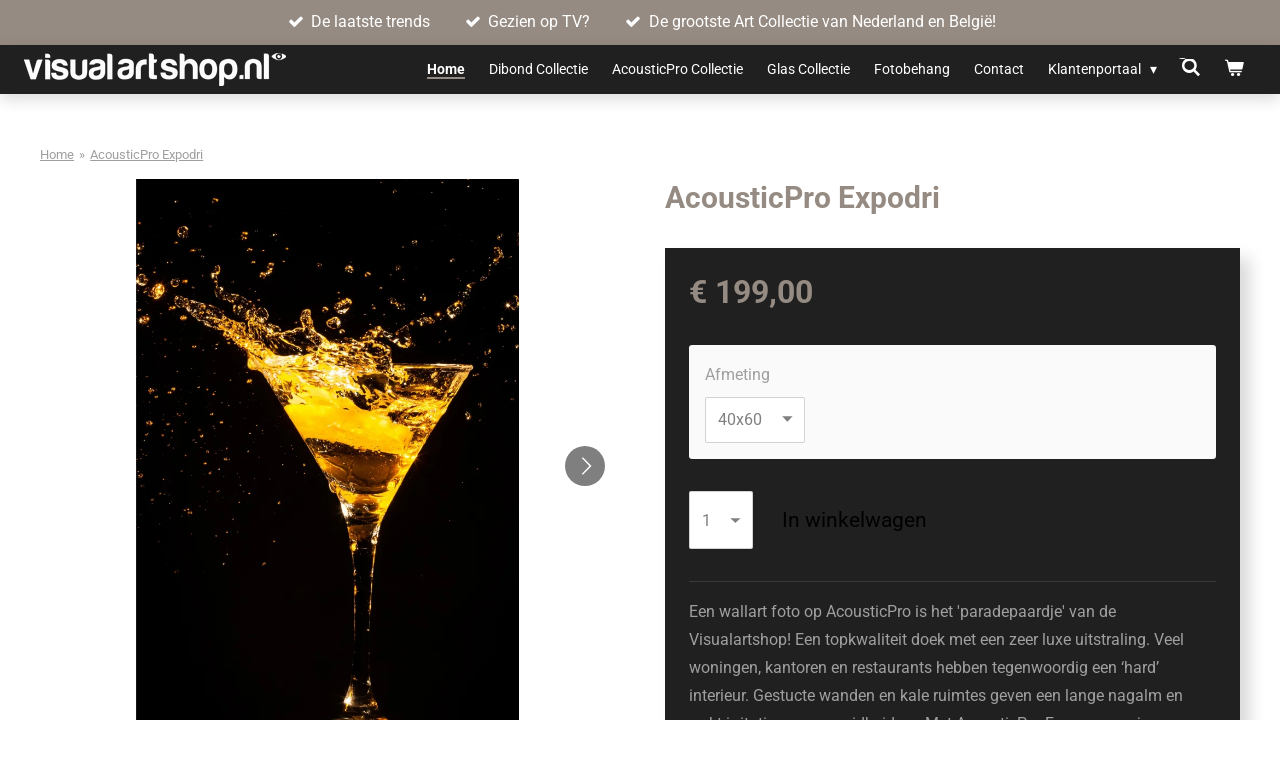

--- FILE ---
content_type: text/html; charset=UTF-8
request_url: https://www.visualartshop.nl/product/5185655/acousticpro-expodri
body_size: 13572
content:
<!DOCTYPE html>
<html lang="nl">
    <head>
        <meta http-equiv="Content-Type" content="text/html; charset=utf-8">
        <meta name="viewport" content="width=device-width, initial-scale=1.0, maximum-scale=5.0">
        <meta http-equiv="X-UA-Compatible" content="IE=edge">
        <link rel="canonical" href="https://www.visualartshop.nl/product/5185655/acousticpro-expodri">
        <meta property="og:title" content="AcousticPro Expodri | visualartshop">
        <meta property="og:url" content="https://www.visualartshop.nl/product/5185655/acousticpro-expodri">
        <base href="https://www.visualartshop.nl/">
        <meta name="description" property="og:description" content="Een wallart foto op AcousticPro is het &#039;paradepaardje&#039; van de Visualartshop! Een topkwaliteit doek met een zeer luxe uitstraling. Veel woningen, kantoren en restaurants hebben tegenwoordig een &amp;lsquo;hard&amp;rsquo; interieur. Gestucte wanden en kale ruimtes geven een lange nagalm en wekt irritatie en vermoeidheid op. Met AcousticPro Frames zorg je voor een stillere, maar ook voor een gepersonaliseerde omgeving. De akoestische print op exclusief doek zit in een zwart geanodiseerd aluminium&amp;nbsp; frame. Je krijgt een complete set, die je niet zelf in elkaar hoeft te zetten. Door het anodiseren heeft het frame een slijtvaste laag en gaat het lang mee. Een handig ophangsysteem wordt gratis meegeleverd!">
                <script nonce="71996202735e5e9499fb2fe982239af4">
            
            window.JOUWWEB = window.JOUWWEB || {};
            window.JOUWWEB.application = window.JOUWWEB.application || {};
            window.JOUWWEB.application = {"backends":[{"domain":"jouwweb.nl","freeDomain":"jouwweb.site"},{"domain":"webador.com","freeDomain":"webadorsite.com"},{"domain":"webador.de","freeDomain":"webadorsite.com"},{"domain":"webador.fr","freeDomain":"webadorsite.com"},{"domain":"webador.es","freeDomain":"webadorsite.com"},{"domain":"webador.it","freeDomain":"webadorsite.com"},{"domain":"jouwweb.be","freeDomain":"jouwweb.site"},{"domain":"webador.ie","freeDomain":"webadorsite.com"},{"domain":"webador.co.uk","freeDomain":"webadorsite.com"},{"domain":"webador.at","freeDomain":"webadorsite.com"},{"domain":"webador.be","freeDomain":"webadorsite.com"},{"domain":"webador.ch","freeDomain":"webadorsite.com"},{"domain":"webador.ch","freeDomain":"webadorsite.com"},{"domain":"webador.mx","freeDomain":"webadorsite.com"},{"domain":"webador.com","freeDomain":"webadorsite.com"},{"domain":"webador.dk","freeDomain":"webadorsite.com"},{"domain":"webador.se","freeDomain":"webadorsite.com"},{"domain":"webador.no","freeDomain":"webadorsite.com"},{"domain":"webador.fi","freeDomain":"webadorsite.com"},{"domain":"webador.ca","freeDomain":"webadorsite.com"},{"domain":"webador.ca","freeDomain":"webadorsite.com"},{"domain":"webador.pl","freeDomain":"webadorsite.com"},{"domain":"webador.com.au","freeDomain":"webadorsite.com"},{"domain":"webador.nz","freeDomain":"webadorsite.com"}],"editorLocale":"nl-NL","editorTimezone":"Europe\/Amsterdam","editorLanguage":"nl","analytics4TrackingId":"G-E6PZPGE4QM","analyticsDimensions":[],"backendDomain":"www.jouwweb.nl","backendShortDomain":"jouwweb.nl","backendKey":"jouwweb-nl","freeWebsiteDomain":"jouwweb.site","noSsl":false,"build":{"reference":"8efcf12"},"linkHostnames":["www.jouwweb.nl","www.webador.com","www.webador.de","www.webador.fr","www.webador.es","www.webador.it","www.jouwweb.be","www.webador.ie","www.webador.co.uk","www.webador.at","www.webador.be","www.webador.ch","fr.webador.ch","www.webador.mx","es.webador.com","www.webador.dk","www.webador.se","www.webador.no","www.webador.fi","www.webador.ca","fr.webador.ca","www.webador.pl","www.webador.com.au","www.webador.nz"],"assetsUrl":"https:\/\/assets.jwwb.nl","loginUrl":"https:\/\/www.jouwweb.nl\/inloggen","publishUrl":"https:\/\/www.jouwweb.nl\/v2\/website\/1887956\/publish-proxy","adminUserOrIp":false,"pricing":{"plans":{"lite":{"amount":"700","currency":"EUR"},"pro":{"amount":"1200","currency":"EUR"},"business":{"amount":"2400","currency":"EUR"}},"yearlyDiscount":{"price":{"amount":"0","currency":"EUR"},"ratio":0,"percent":"0%","discountPrice":{"amount":"0","currency":"EUR"},"termPricePerMonth":{"amount":"0","currency":"EUR"},"termPricePerYear":{"amount":"0","currency":"EUR"}}},"hcUrl":{"add-product-variants":"https:\/\/help.jouwweb.nl\/hc\/nl\/articles\/28594307773201","basic-vs-advanced-shipping":"https:\/\/help.jouwweb.nl\/hc\/nl\/articles\/28594268794257","html-in-head":"https:\/\/help.jouwweb.nl\/hc\/nl\/articles\/28594336422545","link-domain-name":"https:\/\/help.jouwweb.nl\/hc\/nl\/articles\/28594325307409","optimize-for-mobile":"https:\/\/help.jouwweb.nl\/hc\/nl\/articles\/28594312927121","seo":"https:\/\/help.jouwweb.nl\/hc\/nl\/sections\/28507243966737","transfer-domain-name":"https:\/\/help.jouwweb.nl\/hc\/nl\/articles\/28594325232657","website-not-secure":"https:\/\/help.jouwweb.nl\/hc\/nl\/articles\/28594252935825"}};
            window.JOUWWEB.brand = {"type":"jouwweb","name":"JouwWeb","domain":"JouwWeb.nl","supportEmail":"support@jouwweb.nl"};
                    
                window.JOUWWEB = window.JOUWWEB || {};
                window.JOUWWEB.websiteRendering = {"locale":"nl-NL","timezone":"Europe\/Amsterdam","routes":{"api\/upload\/product-field":"\/_api\/upload\/product-field","checkout\/cart":"\/winkelwagen","payment":"\/bestelling-afronden\/:publicOrderId","payment\/forward":"\/bestelling-afronden\/:publicOrderId\/forward","public-order":"\/bestelling\/:publicOrderId","checkout\/authorize":"\/winkelwagen\/authorize\/:gateway","wishlist":"\/verlanglijst"}};
                                                    window.JOUWWEB.website = {"id":1887956,"locale":"nl-NL","enabled":true,"title":"visualartshop","hasTitle":true,"roleOfLoggedInUser":null,"ownerLocale":"nl-NL","plan":"business","freeWebsiteDomain":"jouwweb.site","backendKey":"jouwweb-nl","currency":"EUR","defaultLocale":"nl-NL","url":"https:\/\/www.visualartshop.nl\/","homepageSegmentId":7166546,"category":"webshop","isOffline":false,"isPublished":true,"locales":["nl-NL"],"allowed":{"ads":false,"credits":true,"externalLinks":true,"slideshow":true,"customDefaultSlideshow":true,"hostedAlbums":true,"moderators":true,"mailboxQuota":10,"statisticsVisitors":true,"statisticsDetailed":true,"statisticsMonths":-1,"favicon":true,"password":true,"freeDomains":2,"freeMailAccounts":1,"canUseLanguages":false,"fileUpload":true,"legacyFontSize":false,"webshop":true,"products":-1,"imageText":false,"search":true,"audioUpload":true,"videoUpload":5000,"allowDangerousForms":false,"allowHtmlCode":true,"mobileBar":true,"sidebar":false,"poll":false,"allowCustomForms":true,"allowBusinessListing":true,"allowCustomAnalytics":true,"allowAccountingLink":true,"digitalProducts":true,"sitemapElement":true},"mobileBar":{"enabled":true,"theme":"accent","email":{"active":true,"value":"info@visualmarketing.nl"},"location":{"active":false},"phone":{"active":true,"value":"+31654248888"},"whatsapp":{"active":true,"value":"+31654248888"},"social":{"active":false,"network":"facebook"}},"webshop":{"enabled":true,"currency":"EUR","taxEnabled":false,"taxInclusive":true,"vatDisclaimerVisible":false,"orderNotice":"<p>Indien je speciale wensen hebt kun je deze doorgeven via het Opmerkingen-veld in de laatste stap.<\/p>","orderConfirmation":null,"freeShipping":false,"freeShippingAmount":"0.00","shippingDisclaimerVisible":false,"pickupAllowed":false,"couponAllowed":true,"detailsPageAvailable":true,"socialMediaVisible":true,"termsPage":null,"termsPageUrl":null,"extraTerms":null,"pricingVisible":true,"orderButtonVisible":true,"shippingAdvanced":false,"shippingAdvancedBackEnd":false,"soldOutVisible":true,"backInStockNotificationEnabled":false,"canAddProducts":true,"nextOrderNumber":584,"allowedServicePoints":[],"sendcloudConfigured":false,"sendcloudFallbackPublicKey":"a3d50033a59b4a598f1d7ce7e72aafdf","taxExemptionAllowed":true,"invoiceComment":null,"emptyCartVisible":true,"minimumOrderPrice":null,"productNumbersEnabled":false,"wishlistEnabled":false,"hideTaxOnCart":false},"isTreatedAsWebshop":true};                            window.JOUWWEB.cart = {"products":[],"coupon":null,"shippingCountryCode":null,"shippingChoice":null,"breakdown":[]};                            window.JOUWWEB.scripts = ["website-rendering\/webshop"];                        window.parent.JOUWWEB.colorPalette = window.JOUWWEB.colorPalette;
        </script>
                <title>AcousticPro Expodri | visualartshop</title>
                                            <link href="https://primary.jwwb.nl/public/j/s/c/temp-annrvkbuddxzgbwdoqpf/touch-icon-iphone.png?bust=1615280892" rel="apple-touch-icon" sizes="60x60">                                                <link href="https://primary.jwwb.nl/public/j/s/c/temp-annrvkbuddxzgbwdoqpf/touch-icon-ipad.png?bust=1615280892" rel="apple-touch-icon" sizes="76x76">                                                <link href="https://primary.jwwb.nl/public/j/s/c/temp-annrvkbuddxzgbwdoqpf/touch-icon-iphone-retina.png?bust=1615280892" rel="apple-touch-icon" sizes="120x120">                                                <link href="https://primary.jwwb.nl/public/j/s/c/temp-annrvkbuddxzgbwdoqpf/touch-icon-ipad-retina.png?bust=1615280892" rel="apple-touch-icon" sizes="152x152">                                                <link href="https://primary.jwwb.nl/public/j/s/c/temp-annrvkbuddxzgbwdoqpf/favicon.png?bust=1615280892" rel="shortcut icon">                                                <link href="https://primary.jwwb.nl/public/j/s/c/temp-annrvkbuddxzgbwdoqpf/favicon.png?bust=1615280892" rel="icon">                                        <meta property="og:image" content="https&#x3A;&#x2F;&#x2F;primary.jwwb.nl&#x2F;public&#x2F;j&#x2F;s&#x2F;c&#x2F;temp-annrvkbuddxzgbwdoqpf&#x2F;deq5na&#x2F;Expodri1.jpg&#x3F;enable-io&#x3D;true&amp;enable&#x3D;upscale&amp;fit&#x3D;bounds&amp;width&#x3D;1200">
                    <meta property="og:image" content="https&#x3A;&#x2F;&#x2F;primary.jwwb.nl&#x2F;public&#x2F;j&#x2F;s&#x2F;c&#x2F;temp-annrvkbuddxzgbwdoqpf&#x2F;gsykhs&#x2F;expodri2-2.jpg&#x3F;enable-io&#x3D;true&amp;enable&#x3D;upscale&amp;fit&#x3D;bounds&amp;width&#x3D;1200">
                    <meta property="og:image" content="https&#x3A;&#x2F;&#x2F;primary.jwwb.nl&#x2F;public&#x2F;j&#x2F;s&#x2F;c&#x2F;temp-annrvkbuddxzgbwdoqpf&#x2F;0o76h5&#x2F;onderkant.png&#x3F;enable-io&#x3D;true&amp;enable&#x3D;upscale&amp;fit&#x3D;bounds&amp;width&#x3D;1200">
                                    <meta name="twitter:card" content="summary_large_image">
                        <meta property="twitter:image" content="https&#x3A;&#x2F;&#x2F;primary.jwwb.nl&#x2F;public&#x2F;j&#x2F;s&#x2F;c&#x2F;temp-annrvkbuddxzgbwdoqpf&#x2F;deq5na&#x2F;Expodri1.jpg&#x3F;enable-io&#x3D;true&amp;enable&#x3D;upscale&amp;fit&#x3D;bounds&amp;width&#x3D;1200">
                                                    <!-- Meta Pixel Code -->
<script>
!function(f,b,e,v,n,t,s)
{if(f.fbq)return;n=f.fbq=function(){n.callMethod?
n.callMethod.apply(n,arguments):n.queue.push(arguments)};
if(!f._fbq)f._fbq=n;n.push=n;n.loaded=!0;n.version='2.0';
n.queue=[];t=b.createElement(e);t.async=!0;
t.src=v;s=b.getElementsByTagName(e)[0];
s.parentNode.insertBefore(t,s)}(window, document,'script',
'https://connect.facebook.net/en_US/fbevents.js');
fbq('init', '907769492998143');
fbq('track', 'PageView');
</script>
<noscript><img height="1" width="1" style="display:none" src="https://www.facebook.com/tr?id=907769492998143&amp;ev=PageView&amp;noscript=1"></noscript>
<!-- End Meta Pixel Code -->                            <script src="https://plausible.io/js/script.manual.js" nonce="71996202735e5e9499fb2fe982239af4" data-turbo-track="reload" defer data-domain="shard6.jouwweb.nl"></script>
<link rel="stylesheet" type="text/css" href="https://gfonts.jwwb.nl/css?display=fallback&amp;family=Roboto%3A400%2C700%2C400italic%2C700italic" nonce="71996202735e5e9499fb2fe982239af4" data-turbo-track="dynamic">
<script src="https://assets.jwwb.nl/assets/build/website-rendering/nl-NL.js?bust=af8dcdef13a1895089e9" nonce="71996202735e5e9499fb2fe982239af4" data-turbo-track="reload" defer></script>
<script src="https://assets.jwwb.nl/assets/website-rendering/runtime.d9e65c74d3b5e295ad0f.js?bust=5de238b33c4b1a20f3c0" nonce="71996202735e5e9499fb2fe982239af4" data-turbo-track="reload" defer></script>
<script src="https://assets.jwwb.nl/assets/website-rendering/103.3d75ec3708e54af67f50.js?bust=cb0aa3c978e146edbd0d" nonce="71996202735e5e9499fb2fe982239af4" data-turbo-track="reload" defer></script>
<script src="https://assets.jwwb.nl/assets/website-rendering/main.6700288192d04ca1fc19.js?bust=a6df199b6b252353c0e5" nonce="71996202735e5e9499fb2fe982239af4" data-turbo-track="reload" defer></script>
<link rel="preload" href="https://assets.jwwb.nl/assets/website-rendering/styles.f78188d346eb1faf64a5.css?bust=7a6e6f2cb6becdc09bb5" as="style">
<link rel="preload" href="https://assets.jwwb.nl/assets/website-rendering/fonts/icons-website-rendering/font/website-rendering.woff2?bust=bd2797014f9452dadc8e" as="font" crossorigin>
<link rel="preconnect" href="https://gfonts.jwwb.nl">
<link rel="stylesheet" type="text/css" href="https://assets.jwwb.nl/assets/website-rendering/styles.f78188d346eb1faf64a5.css?bust=7a6e6f2cb6becdc09bb5" nonce="71996202735e5e9499fb2fe982239af4" data-turbo-track="dynamic">
<link rel="preconnect" href="https://assets.jwwb.nl">
<link rel="stylesheet" type="text/css" href="https://primary.jwwb.nl/public/j/s/c/temp-annrvkbuddxzgbwdoqpf/style.css?bust=1761752736" nonce="71996202735e5e9499fb2fe982239af4" data-turbo-track="dynamic">    </head>
    <body
        id="top"
        class="jw-is-no-slideshow jw-header-is-image jw-is-segment-product jw-is-frontend jw-is-no-sidebar jw-is-messagebar jw-is-no-touch-device jw-is-no-mobile"
                                    data-jouwweb-page="5185655"
                                                data-jouwweb-segment-id="5185655"
                                                data-jouwweb-segment-type="product"
                                                data-template-threshold="1000"
                                                data-template-name="spacious"
                            itemscope
        itemtype="https://schema.org/Product"
    >
                                    <meta itemprop="url" content="https://www.visualartshop.nl/product/5185655/acousticpro-expodri">
        <div class="jw-background"></div>
        <div class="jw-body">
            <div class="jw-mobile-menu jw-mobile-is-logo js-mobile-menu">
            <button
            type="button"
            class="jw-mobile-menu__button jw-mobile-toggle"
            aria-label="Open / sluit menu"
        >
            <span class="jw-icon-burger"></span>
        </button>
        <div class="jw-mobile-header jw-mobile-header--image">
        <a            class="jw-mobile-header-content"
                            href="/"
                        >
                            <img class="jw-mobile-logo jw-mobile-logo--landscape" src="https://primary.jwwb.nl/public/j/s/c/temp-annrvkbuddxzgbwdoqpf/rvurs2/Artlogowit.png?enable-io=true&amp;enable=upscale&amp;height=70" srcset="https://primary.jwwb.nl/public/j/s/c/temp-annrvkbuddxzgbwdoqpf/rvurs2/Artlogowit.png?enable-io=true&amp;enable=upscale&amp;height=70 1x" alt="visualartshop" title="visualartshop">                                </a>
    </div>

        <a
        href="/winkelwagen"
        class="jw-mobile-menu__button jw-mobile-header-cart">
        <span class="jw-icon-badge-wrapper">
            <span class="website-rendering-icon-basket"></span>
            <span class="jw-icon-badge hidden"></span>
        </span>
    </a>
    
    </div>
    <div class="jw-mobile-menu-search jw-mobile-menu-search--hidden">
        <form
            action="/zoeken"
            method="get"
            class="jw-mobile-menu-search__box"
        >
            <input
                type="text"
                name="q"
                value=""
                placeholder="Zoeken..."
                class="jw-mobile-menu-search__input"
            >
            <button type="submit" class="jw-btn jw-btn--style-flat jw-mobile-menu-search__button">
                <span class="website-rendering-icon-search"></span>
            </button>
            <button type="button" class="jw-btn jw-btn--style-flat jw-mobile-menu-search__button js-cancel-search">
                <span class="website-rendering-icon-cancel"></span>
            </button>
        </form>
    </div>
            <script nonce="71996202735e5e9499fb2fe982239af4">
    JOUWWEB.templateConfig = {
        header: {
            mobileSelector: '.jw-mobile-menu',
            updatePusher: function (headerHeight, state) {
                $('.jw-menu-clone').css('top', headerHeight);
            },
        },
    };
</script>
<div class="message-bar message-bar--accent"><div class="message-bar__container"><ul class="message-bar-usps"><li class="message-bar-usps__item"><i class="website-rendering-icon-ok"></i><span>De laatste trends</span></li><li class="message-bar-usps__item"><i class="website-rendering-icon-ok"></i><span>Gezien op TV?</span></li><li class="message-bar-usps__item"><i class="website-rendering-icon-ok"></i><span>De grootste Art Collectie van Nederland en België!</span></li></ul></div></div><header class="header-wrap js-fixed-header-container">
    <div class="header-container js-topbar-content-container container">
        <div class="header">
            <div class="jw-header-logo">
            <div
    id="jw-header-image-container"
    class="jw-header jw-header-image jw-header-image-toggle"
    style="flex-basis: 262px; max-width: 262px; flex-shrink: 1;"
>
            <a href="/">
        <img id="jw-header-image" data-image-id="38942432" srcset="https://primary.jwwb.nl/public/j/s/c/temp-annrvkbuddxzgbwdoqpf/rvurs2/Artlogowit.png?enable-io=true&amp;width=262 262w, https://primary.jwwb.nl/public/j/s/c/temp-annrvkbuddxzgbwdoqpf/rvurs2/Artlogowit.png?enable-io=true&amp;width=524 524w" class="jw-header-image" title="visualartshop" style="max-height: 40px;" sizes="262px" width="262" height="33" intrinsicsize="262.00 x 33.00" alt="visualartshop">                </a>
    </div>
        <div
    class="jw-header jw-header-title-container jw-header-text jw-header-text-toggle"
    data-stylable="false"
>
    <a        id="jw-header-title"
        class="jw-header-title"
                    href="/"
            >
        visualartshop    </a>
</div>
</div>
        </div>
        <nav class="menu jw-menu-copy">
            <ul
    id="jw-menu"
    class="jw-menu jw-menu-horizontal"
            >
            <li
    class="jw-menu-item jw-menu-is-active"
>
        <a        class="jw-menu-link js-active-menu-item"
        href="/"                                            data-page-link-id="7166546"
                            >
                <span class="">
            Home        </span>
            </a>
                </li>
            <li
    class="jw-menu-item"
>
        <a        class="jw-menu-link"
        href="/dibond-collectie"                                            data-page-link-id="7167940"
                            >
                <span class="">
            Dibond Collectie        </span>
            </a>
                </li>
            <li
    class="jw-menu-item"
>
        <a        class="jw-menu-link"
        href="/acousticpro-collectie"                                            data-page-link-id="7167946"
                            >
                <span class="">
            AcousticPro Collectie        </span>
            </a>
                </li>
            <li
    class="jw-menu-item"
>
        <a        class="jw-menu-link"
        href="/glas-collectie"                                            data-page-link-id="7167943"
                            >
                <span class="">
            Glas Collectie        </span>
            </a>
                </li>
            <li
    class="jw-menu-item"
>
        <a        class="jw-menu-link"
        href="/fotobehang"                                            data-page-link-id="7167964"
                            >
                <span class="">
            Fotobehang        </span>
            </a>
                </li>
            <li
    class="jw-menu-item"
>
        <a        class="jw-menu-link"
        href="/contact"                                            data-page-link-id="7167966"
                            >
                <span class="">
            Contact        </span>
            </a>
                </li>
            <li
    class="jw-menu-item jw-menu-has-submenu"
>
        <a        class="jw-menu-link"
        href="/klantenportaal"                                            data-page-link-id="7251032"
                            >
                <span class="">
            Klantenportaal        </span>
                    <span class="jw-arrow jw-arrow-toplevel"></span>
            </a>
                    <ul
            class="jw-submenu"
                    >
                            <li
    class="jw-menu-item"
>
        <a        class="jw-menu-link"
        href="/klantenportaal/ophangsysteem"                                            data-page-link-id="10590846"
                            >
                <span class="">
            Ophangsysteem        </span>
            </a>
                </li>
                            <li
    class="jw-menu-item"
>
        <a        class="jw-menu-link"
        href="/klantenportaal/cadeaubon"                                            data-page-link-id="7168992"
                            >
                <span class="">
            Cadeaubon        </span>
            </a>
                </li>
                            <li
    class="jw-menu-item"
>
        <a        class="jw-menu-link"
        href="/klantenportaal/veelgestelde-vragen"                                            data-page-link-id="12118224"
                            >
                <span class="">
            Veelgestelde Vragen        </span>
            </a>
                </li>
                            <li
    class="jw-menu-item"
>
        <a        class="jw-menu-link"
        href="/klantenportaal/klantinformatie"                                            data-page-link-id="7737683"
                            >
                <span class="">
            Klantinformatie        </span>
            </a>
                </li>
                            <li
    class="jw-menu-item"
>
        <a        class="jw-menu-link"
        href="/klantenportaal/blog"                                            data-page-link-id="8812322"
                            >
                <span class="">
            Blog        </span>
            </a>
                </li>
                            <li
    class="jw-menu-item"
>
        <a        class="jw-menu-link"
        href="/klantenportaal/privacy-policy"                                            data-page-link-id="7737626"
                            >
                <span class="">
            Privacy Policy        </span>
            </a>
                </li>
                            <li
    class="jw-menu-item"
>
        <a        class="jw-menu-link"
        href="/klantenportaal/algemene-voorwaarden"                                            data-page-link-id="8463442"
                            >
                <span class="">
            Algemene Voorwaarden        </span>
            </a>
                </li>
                    </ul>
        </li>
            <li
    class="jw-menu-item jw-menu-search-item"
>
        <button        class="jw-menu-link jw-menu-link--icon jw-text-button"
                                                                    title="Zoeken"
            >
                                <span class="website-rendering-icon-search"></span>
                            <span class="hidden-desktop-horizontal-menu">
            Zoeken        </span>
            </button>
                
            <div class="jw-popover-container jw-popover-container--inline is-hidden">
                <div class="jw-popover-backdrop"></div>
                <div class="jw-popover">
                    <div class="jw-popover__arrow"></div>
                    <div class="jw-popover__content jw-section-white">
                        <form  class="jw-search" action="/zoeken" method="get">
                            
                            <input class="jw-search__input" type="text" name="q" value="" placeholder="Zoeken..." >
                            <button class="jw-search__submit" type="submit">
                                <span class="website-rendering-icon-search"></span>
                            </button>
                        </form>
                    </div>
                </div>
            </div>
                        </li>
            <li
    class="jw-menu-item js-menu-cart-item "
>
        <a        class="jw-menu-link jw-menu-link--icon"
        href="/winkelwagen"                                                            title="Winkelwagen"
            >
                                    <span class="jw-icon-badge-wrapper">
                        <span class="website-rendering-icon-basket"></span>
                                            <span class="jw-icon-badge hidden">
                    0                </span>
                            <span class="hidden-desktop-horizontal-menu">
            Winkelwagen        </span>
            </a>
                </li>
    
    </ul>

    <script nonce="71996202735e5e9499fb2fe982239af4" id="jw-mobile-menu-template" type="text/template">
        <ul id="jw-menu" class="jw-menu jw-menu-horizontal jw-menu-spacing--mobile-bar">
                            <li
    class="jw-menu-item jw-menu-search-item"
>
                
                 <li class="jw-menu-item jw-mobile-menu-search-item">
                    <form class="jw-search" action="/zoeken" method="get">
                        <input class="jw-search__input" type="text" name="q" value="" placeholder="Zoeken...">
                        <button class="jw-search__submit" type="submit">
                            <span class="website-rendering-icon-search"></span>
                        </button>
                    </form>
                </li>
                        </li>
                            <li
    class="jw-menu-item jw-menu-is-active"
>
        <a        class="jw-menu-link js-active-menu-item"
        href="/"                                            data-page-link-id="7166546"
                            >
                <span class="">
            Home        </span>
            </a>
                </li>
                            <li
    class="jw-menu-item"
>
        <a        class="jw-menu-link"
        href="/dibond-collectie"                                            data-page-link-id="7167940"
                            >
                <span class="">
            Dibond Collectie        </span>
            </a>
                </li>
                            <li
    class="jw-menu-item"
>
        <a        class="jw-menu-link"
        href="/acousticpro-collectie"                                            data-page-link-id="7167946"
                            >
                <span class="">
            AcousticPro Collectie        </span>
            </a>
                </li>
                            <li
    class="jw-menu-item"
>
        <a        class="jw-menu-link"
        href="/glas-collectie"                                            data-page-link-id="7167943"
                            >
                <span class="">
            Glas Collectie        </span>
            </a>
                </li>
                            <li
    class="jw-menu-item"
>
        <a        class="jw-menu-link"
        href="/fotobehang"                                            data-page-link-id="7167964"
                            >
                <span class="">
            Fotobehang        </span>
            </a>
                </li>
                            <li
    class="jw-menu-item"
>
        <a        class="jw-menu-link"
        href="/contact"                                            data-page-link-id="7167966"
                            >
                <span class="">
            Contact        </span>
            </a>
                </li>
                            <li
    class="jw-menu-item jw-menu-has-submenu"
>
        <a        class="jw-menu-link"
        href="/klantenportaal"                                            data-page-link-id="7251032"
                            >
                <span class="">
            Klantenportaal        </span>
                    <span class="jw-arrow jw-arrow-toplevel"></span>
            </a>
                    <ul
            class="jw-submenu"
                    >
                            <li
    class="jw-menu-item"
>
        <a        class="jw-menu-link"
        href="/klantenportaal/ophangsysteem"                                            data-page-link-id="10590846"
                            >
                <span class="">
            Ophangsysteem        </span>
            </a>
                </li>
                            <li
    class="jw-menu-item"
>
        <a        class="jw-menu-link"
        href="/klantenportaal/cadeaubon"                                            data-page-link-id="7168992"
                            >
                <span class="">
            Cadeaubon        </span>
            </a>
                </li>
                            <li
    class="jw-menu-item"
>
        <a        class="jw-menu-link"
        href="/klantenportaal/veelgestelde-vragen"                                            data-page-link-id="12118224"
                            >
                <span class="">
            Veelgestelde Vragen        </span>
            </a>
                </li>
                            <li
    class="jw-menu-item"
>
        <a        class="jw-menu-link"
        href="/klantenportaal/klantinformatie"                                            data-page-link-id="7737683"
                            >
                <span class="">
            Klantinformatie        </span>
            </a>
                </li>
                            <li
    class="jw-menu-item"
>
        <a        class="jw-menu-link"
        href="/klantenportaal/blog"                                            data-page-link-id="8812322"
                            >
                <span class="">
            Blog        </span>
            </a>
                </li>
                            <li
    class="jw-menu-item"
>
        <a        class="jw-menu-link"
        href="/klantenportaal/privacy-policy"                                            data-page-link-id="7737626"
                            >
                <span class="">
            Privacy Policy        </span>
            </a>
                </li>
                            <li
    class="jw-menu-item"
>
        <a        class="jw-menu-link"
        href="/klantenportaal/algemene-voorwaarden"                                            data-page-link-id="8463442"
                            >
                <span class="">
            Algemene Voorwaarden        </span>
            </a>
                </li>
                    </ul>
        </li>
            
                    </ul>
    </script>
        </nav>
    </div>
</header>
<div class="main-content">
    
<main class="block-content">
    <div data-section-name="content" class="jw-section jw-section-content jw-responsive">
        <div class="jw-strip jw-strip--default jw-strip--style-color jw-strip--primary jw-strip--color-default jw-strip--padding-start"><div class="jw-strip__content-container"><div class="jw-strip__content jw-responsive">    
                        <nav class="jw-breadcrumbs" aria-label="Kruimelpad"><ol><li><a href="/" class="jw-breadcrumbs__link">Home</a></li><li><span class="jw-breadcrumbs__separator" aria-hidden="true">&raquo;</span><a href="/product/5185655/acousticpro-expodri" class="jw-breadcrumbs__link jw-breadcrumbs__link--current" aria-current="page">AcousticPro Expodri</a></li></ol></nav>    <div
        class="product-page js-product-container"
        data-webshop-product="&#x7B;&quot;id&quot;&#x3A;5185655,&quot;title&quot;&#x3A;&quot;AcousticPro&#x20;Expodri&quot;,&quot;url&quot;&#x3A;&quot;&#x5C;&#x2F;product&#x5C;&#x2F;5185655&#x5C;&#x2F;acousticpro-expodri&quot;,&quot;variants&quot;&#x3A;&#x5B;&#x7B;&quot;id&quot;&#x3A;17774959,&quot;stock&quot;&#x3A;0,&quot;limited&quot;&#x3A;false,&quot;propertyValueIds&quot;&#x3A;&#x5B;7412243&#x5D;&#x7D;,&#x7B;&quot;id&quot;&#x3A;17774960,&quot;stock&quot;&#x3A;0,&quot;limited&quot;&#x3A;false,&quot;propertyValueIds&quot;&#x3A;&#x5B;7412244&#x5D;&#x7D;,&#x7B;&quot;id&quot;&#x3A;17774961,&quot;stock&quot;&#x3A;0,&quot;limited&quot;&#x3A;false,&quot;propertyValueIds&quot;&#x3A;&#x5B;7412245&#x5D;&#x7D;,&#x7B;&quot;id&quot;&#x3A;17774962,&quot;stock&quot;&#x3A;0,&quot;limited&quot;&#x3A;false,&quot;propertyValueIds&quot;&#x3A;&#x5B;7412246&#x5D;&#x7D;&#x5D;,&quot;image&quot;&#x3A;&#x7B;&quot;id&quot;&#x3A;46751654,&quot;url&quot;&#x3A;&quot;https&#x3A;&#x5C;&#x2F;&#x5C;&#x2F;primary.jwwb.nl&#x5C;&#x2F;public&#x5C;&#x2F;j&#x5C;&#x2F;s&#x5C;&#x2F;c&#x5C;&#x2F;temp-annrvkbuddxzgbwdoqpf&#x5C;&#x2F;Expodri1.jpg&quot;,&quot;width&quot;&#x3A;800,&quot;height&quot;&#x3A;1200&#x7D;&#x7D;"
        data-is-detail-view="1"
    >
                <div class="product-page__top">
            <h1 class="product-page__heading" itemprop="name">
                AcousticPro Expodri            </h1>
                                </div>
                                <div class="product-page__image-container">
                <div
                    class="image-gallery"
                    role="group"
                    aria-roledescription="carousel"
                    aria-label="Productafbeeldingen"
                >
                    <div class="image-gallery__main">
                        <div
                            class="image-gallery__slides"
                            aria-live="polite"
                            aria-atomic="false"
                        >
                                                                                            <div
                                    class="image-gallery__slide-container"
                                    role="group"
                                    aria-roledescription="slide"
                                    aria-hidden="false"
                                    aria-label="1 van 2"
                                >
                                    <a
                                        class="image-gallery__slide-item"
                                        href="https://primary.jwwb.nl/public/j/s/c/temp-annrvkbuddxzgbwdoqpf/deq5na/Expodri1.jpg"
                                        data-width="1400"
                                        data-height="2100"
                                        data-image-id="46751654"
                                        tabindex="0"
                                    >
                                        <div class="image-gallery__slide-image">
                                            <img
                                                                                                    itemprop="image"
                                                    alt="AcousticPro&#x20;Expodri"
                                                                                                src="https://primary.jwwb.nl/public/j/s/c/temp-annrvkbuddxzgbwdoqpf/Expodri1.jpg?enable-io=true&enable=upscale&width=600"
                                                srcset="https://primary.jwwb.nl/public/j/s/c/temp-annrvkbuddxzgbwdoqpf/deq5na/Expodri1.jpg?enable-io=true&width=600 600w, https://primary.jwwb.nl/public/j/s/c/temp-annrvkbuddxzgbwdoqpf/deq5na/Expodri1.jpg?enable-io=true&width=700 700w"
                                                sizes="(min-width: 1000px) 50vw, 100vw"
                                                width="1400"
                                                height="2100"
                                            >
                                        </div>
                                    </a>
                                </div>
                                                                                            <div
                                    class="image-gallery__slide-container"
                                    role="group"
                                    aria-roledescription="slide"
                                    aria-hidden="true"
                                    aria-label="2 van 2"
                                >
                                    <a
                                        class="image-gallery__slide-item"
                                        href="https://primary.jwwb.nl/public/j/s/c/temp-annrvkbuddxzgbwdoqpf/gsykhs/expodri2-2.jpg"
                                        data-width="1920"
                                        data-height="1920"
                                        data-image-id="66789752"
                                        tabindex="-1"
                                    >
                                        <div class="image-gallery__slide-image">
                                            <img
                                                                                                    alt=""
                                                                                                src="https://primary.jwwb.nl/public/j/s/c/temp-annrvkbuddxzgbwdoqpf/expodri2-2.jpg?enable-io=true&enable=upscale&width=600"
                                                srcset="https://primary.jwwb.nl/public/j/s/c/temp-annrvkbuddxzgbwdoqpf/gsykhs/expodri2-2.jpg?enable-io=true&width=600 600w, https://primary.jwwb.nl/public/j/s/c/temp-annrvkbuddxzgbwdoqpf/gsykhs/expodri2-2.jpg?enable-io=true&width=700 700w"
                                                sizes="(min-width: 1000px) 50vw, 100vw"
                                                width="1920"
                                                height="1920"
                                            >
                                        </div>
                                    </a>
                                </div>
                                                    </div>
                        <div class="image-gallery__controls">
                            <button
                                type="button"
                                class="image-gallery__control image-gallery__control--prev image-gallery__control--disabled"
                                aria-label="Vorige afbeelding"
                            >
                                <span class="website-rendering-icon-left-open-big"></span>
                            </button>
                            <button
                                type="button"
                                class="image-gallery__control image-gallery__control--next"
                                aria-label="Volgende afbeelding"
                            >
                                <span class="website-rendering-icon-right-open-big"></span>
                            </button>
                        </div>
                    </div>
                                            <div
                            class="image-gallery__thumbnails"
                            role="group"
                            aria-label="Kies afbeelding om weer te geven."
                        >
                                                                                            <a
                                    class="image-gallery__thumbnail-item image-gallery__thumbnail-item--active"
                                    role="button"
                                    aria-disabled="true"
                                    aria-label="1 van 2"
                                    href="https://primary.jwwb.nl/public/j/s/c/temp-annrvkbuddxzgbwdoqpf/deq5na/Expodri1.jpg"
                                    data-image-id="46751654"
                                >
                                    <div class="image-gallery__thumbnail-image">
                                        <img
                                            srcset="https://primary.jwwb.nl/public/j/s/c/temp-annrvkbuddxzgbwdoqpf/Expodri1.jpg?enable-io=true&enable=upscale&fit=bounds&width=100&height=100 1x, https://primary.jwwb.nl/public/j/s/c/temp-annrvkbuddxzgbwdoqpf/Expodri1.jpg?enable-io=true&enable=upscale&fit=bounds&width=200&height=200 2x"
                                            alt=""
                                            width="100"
                                            height="100"
                                        >
                                    </div>
                                </a>
                                                                                            <a
                                    class="image-gallery__thumbnail-item"
                                    role="button"
                                    aria-disabled="false"
                                    aria-label="2 van 2"
                                    href="https://primary.jwwb.nl/public/j/s/c/temp-annrvkbuddxzgbwdoqpf/gsykhs/expodri2-2.jpg"
                                    data-image-id="66789752"
                                >
                                    <div class="image-gallery__thumbnail-image">
                                        <img
                                            srcset="https://primary.jwwb.nl/public/j/s/c/temp-annrvkbuddxzgbwdoqpf/expodri2-2.jpg?enable-io=true&enable=upscale&fit=bounds&width=100&height=100 1x, https://primary.jwwb.nl/public/j/s/c/temp-annrvkbuddxzgbwdoqpf/expodri2-2.jpg?enable-io=true&enable=upscale&fit=bounds&width=200&height=200 2x"
                                            alt=""
                                            width="100"
                                            height="100"
                                        >
                                    </div>
                                </a>
                                                    </div>
                                    </div>
            </div>
                <div class="product-page__container">
            <div itemprop="offers" itemscope itemtype="https://schema.org/Offer">
                                <meta itemprop="availability" content="https://schema.org/InStock">
                                                        <meta itemprop="price" content="199.00">
                    <meta itemprop="priceCurrency" content="EUR">
                    <div class="product-page__price-container">
                        <div class="product__price js-product-container__price">
                            <span class="product__price__price">€ 199,00</span>
                        </div>
                        <div class="product__free-shipping-motivator js-product-container__free-shipping-motivator"></div>
                    </div>
                                                </div>
                                        <div class="product-page__customization-container jw-element-form-well">
                                        <div class="product__variants jw-select hidden">
    <select
        class="product__variants-select jw-select__input js-product-container__options jw-element-form-input-text"
        aria-label="Afmeting"
    >
        <optgroup label="Afmeting"></optgroup>
                    <option
                value="17774959"
                data-price-html="&lt;span class=&quot;product__price__price&quot;&gt;€ 199,00&lt;/span&gt;
"
                selected            >
                40x60                                    - € 199,00                            </option>
                    <option
                value="17774960"
                data-price-html="&lt;span class=&quot;product__price__price&quot;&gt;€ 289,00&lt;/span&gt;
"
                            >
                60x90                                    - € 289,00                            </option>
                    <option
                value="17774961"
                data-price-html="&lt;span class=&quot;product__price__price&quot;&gt;€ 399,00&lt;/span&gt;
"
                            >
                80x120                                    - € 399,00                            </option>
                    <option
                value="17774962"
                data-price-html="&lt;span class=&quot;product__price__price&quot;&gt;€ 489,00&lt;/span&gt;
"
                            >
                100x150                                    - € 489,00                            </option>
            </select>
</div>
                                            <div class="product-properties">
                                                            <div class="product__property product__property--selectbox">
    <label for="product-property-6909cf595c248">
        Afmeting    </label>
    
            <div class="product__property-list jw-select">
            <select
                name="variantProperty"
                class="jw-select__input jw-element-form-input-text js-product-container__properties"
                id="product-property-6909cf595c248"
            >
                                    <option
                        value="7412243"
                                                    selected
                                            >
                        40x60                    </option>
                                    <option
                        value="7412244"
                                            >
                        60x90                    </option>
                                    <option
                        value="7412245"
                                            >
                        80x120                    </option>
                                    <option
                        value="7412246"
                                            >
                        100x150                    </option>
                            </select>
        </div>
    
    </div>
                                                                                </div>
                                                                            </div>
                        <div class="product-page__button-container">
                                    <div
    class="product-quantity-input product-quantity-input--block"
    data-max-shown-quantity="10"
    data-max-quantity="-1"
    data-product-variant-id="17774959"
    data-removable="false"
    >
    <label>
        <span class="product-quantity-input__label">
            Aantal        </span>
        <input
            min="1"
                        value="1"
            class="jw-element-form-input-text product-quantity-input__input"
            type="number"
                    />
        <select
            class="jw-element-form-input-text product-quantity-input__select hidden"
                    >
        </select>
    </label>
    </div>
                                <button
    type="button"
    class="jw-btn product__add-to-cart js-product-container__button jw-btn--size-default"
    title="In&#x20;winkelwagen"
        >
    <span>In winkelwagen</span>
</button>
                            </div>
            <div class="product-page__button-notice hidden js-product-container__button-notice"></div>
            
                            <div class="product-page__description" itemprop="description">
                                        <p>Een wallart foto op AcousticPro is het 'paradepaardje' van de Visualartshop! Een topkwaliteit doek met een zeer luxe uitstraling. Veel woningen, kantoren en restaurants hebben tegenwoordig een &lsquo;hard&rsquo; interieur. Gestucte wanden en kale ruimtes geven een lange nagalm en wekt irritatie en vermoeidheid op. Met AcousticPro Frames zorg je voor een stillere, maar ook voor een gepersonaliseerde omgeving. De akoestische print op exclusief doek zit in een zwart geanodiseerd aluminium&nbsp; frame. Je krijgt een complete set, die je niet zelf in elkaar hoeft te zetten. Door het anodiseren heeft het frame een slijtvaste laag en gaat het lang mee. Een handig ophangsysteem wordt gratis meegeleverd!</p>                </div>
                                                    <div class="product-page__social">
                    <div
    id="jw-element-"
    data-jw-element-id=""
        class="jw-tree-node jw-element jw-social-share jw-node-is-first-child jw-node-is-last-child"
>
    <div class="jw-element-social-share" style="text-align: left">
    <div class="share-button-container share-button-container--buttons-mini share-button-container--align-left jw-element-content">
                                                                <a
                    class="share-button share-button--facebook jw-element-social-share-button jw-element-social-share-button-facebook "
                                            href=""
                        data-href-template="http://www.facebook.com/sharer/sharer.php?u=[url]"
                                                            rel="nofollow noopener noreferrer"
                    target="_blank"
                >
                    <span class="share-button__icon website-rendering-icon-facebook"></span>
                    <span class="share-button__label">Delen</span>
                </a>
                                                                            <a
                    class="share-button share-button--twitter jw-element-social-share-button jw-element-social-share-button-twitter "
                                            href=""
                        data-href-template="http://x.com/intent/post?text=[url]"
                                                            rel="nofollow noopener noreferrer"
                    target="_blank"
                >
                    <span class="share-button__icon website-rendering-icon-x-logo"></span>
                    <span class="share-button__label">Deel</span>
                </a>
                                                                            <a
                    class="share-button share-button--linkedin jw-element-social-share-button jw-element-social-share-button-linkedin "
                                            href=""
                        data-href-template="http://www.linkedin.com/shareArticle?mini=true&amp;url=[url]"
                                                            rel="nofollow noopener noreferrer"
                    target="_blank"
                >
                    <span class="share-button__icon website-rendering-icon-linkedin"></span>
                    <span class="share-button__label">Share</span>
                </a>
                                                                                        <a
                    class="share-button share-button--whatsapp jw-element-social-share-button jw-element-social-share-button-whatsapp  share-button--mobile-only"
                                            href=""
                        data-href-template="whatsapp://send?text=[url]"
                                                            rel="nofollow noopener noreferrer"
                    target="_blank"
                >
                    <span class="share-button__icon website-rendering-icon-whatsapp"></span>
                    <span class="share-button__label">Delen</span>
                </a>
                                    </div>
    </div>
</div>                </div>
                    </div>
    </div>

    </div></div></div>
<div class="product-page__content">
    <div
    id="jw-element-130643967"
    data-jw-element-id="130643967"
        class="jw-tree-node jw-element jw-strip-root jw-tree-container jw-node-is-first-child jw-node-is-last-child"
>
    <div
    id="jw-element-348768955"
    data-jw-element-id="348768955"
        class="jw-tree-node jw-element jw-strip jw-tree-container jw-tree-container--empty jw-strip--default jw-strip--style-color jw-strip--color-default jw-strip--padding-both jw-node-is-first-child jw-strip--primary jw-node-is-last-child"
>
    <div class="jw-strip__content-container"><div class="jw-strip__content jw-responsive"></div></div></div></div></div>
            </div>
</main>
    </div>
<footer class="block-footer">
    <div
        data-section-name="footer"
        class="jw-section jw-section-footer jw-responsive"
    >
                <div class="jw-strip jw-strip--default jw-strip--style-color jw-strip--primary jw-strip--color-default jw-strip--padding-both"><div class="jw-strip__content-container"><div class="jw-strip__content jw-responsive">            <div
    id="jw-element-112259204"
    data-jw-element-id="112259204"
        class="jw-tree-node jw-element jw-simple-root jw-tree-container jw-node-is-first-child jw-node-is-last-child"
>
    <div
    id="jw-element-112261101"
    data-jw-element-id="112261101"
        class="jw-tree-node jw-element jw-columns jw-tree-container jw-tree-horizontal jw-columns--mode-flex jw-node-is-first-child"
>
    <div
    id="jw-element-112261148"
    data-jw-element-id="112261148"
            style="width: 63.89%"
        class="jw-tree-node jw-element jw-column jw-tree-container jw-node-is-first-child jw-responsive"
>
    <div
    id="jw-element-112261217"
    data-jw-element-id="112261217"
        class="jw-tree-node jw-element jw-image-text jw-node-is-first-child"
>
    <div class="jw-element-imagetext-text">
            <p style="text-align: center;"><span style="color: #958b82;">Visualartshop is onderdeel van Visual Marketing</span></p>
<p style="text-align: center;"><span style="color: #958b82;">De Steg 1 | 7678 CM | Geesteren (ov) | +31 (0)6 - 54 24 88 88</span></p>    </div>
</div><div
    id="jw-element-112260434"
    data-jw-element-id="112260434"
        class="jw-tree-node jw-element jw-image jw-node-is-last-child"
>
    <div
    class="jw-intent jw-element-image jw-element-content jw-element-image-is-center jw-element-image--full-width-to-640"
            style="width: 613px;"
    >
            
        
                <picture
            class="jw-element-image__image-wrapper jw-image-is-square jw-intrinsic"
            style="padding-top: 7.3418%;"
        >
                                            <img class="jw-element-image__image jw-intrinsic__item" style="--jw-element-image--pan-x: 0.5; --jw-element-image--pan-y: 0.5;" alt="" src="https://primary.jwwb.nl/public/j/s/c/temp-annrvkbuddxzgbwdoqpf/onderkant.png" srcset="https://primary.jwwb.nl/public/j/s/c/temp-annrvkbuddxzgbwdoqpf/0o76h5/onderkant.png?enable-io=true&amp;width=96 96w, https://primary.jwwb.nl/public/j/s/c/temp-annrvkbuddxzgbwdoqpf/0o76h5/onderkant.png?enable-io=true&amp;width=147 147w, https://primary.jwwb.nl/public/j/s/c/temp-annrvkbuddxzgbwdoqpf/0o76h5/onderkant.png?enable-io=true&amp;width=226 226w, https://primary.jwwb.nl/public/j/s/c/temp-annrvkbuddxzgbwdoqpf/0o76h5/onderkant.png?enable-io=true&amp;width=347 347w, https://primary.jwwb.nl/public/j/s/c/temp-annrvkbuddxzgbwdoqpf/0o76h5/onderkant.png?enable-io=true&amp;width=532 532w, https://primary.jwwb.nl/public/j/s/c/temp-annrvkbuddxzgbwdoqpf/0o76h5/onderkant.png?enable-io=true&amp;width=816 816w, https://primary.jwwb.nl/public/j/s/c/temp-annrvkbuddxzgbwdoqpf/0o76h5/onderkant.png?enable-io=true&amp;width=1252 1252w, https://primary.jwwb.nl/public/j/s/c/temp-annrvkbuddxzgbwdoqpf/0o76h5/onderkant.png?enable-io=true&amp;width=1920 1920w" sizes="auto, min(100vw, 613px), 100vw" loading="lazy" width="790" height="58">                    </picture>

            </div>
</div></div><div
    id="jw-element-112261102"
    data-jw-element-id="112261102"
            style="width: 36.11%"
        class="jw-tree-node jw-element jw-column jw-tree-container jw-node-is-last-child jw-responsive lt540 lt600 lt640 lt800"
>
    <div
    id="jw-element-112259190"
    data-jw-element-id="112259190"
        class="jw-tree-node jw-element jw-sitemap jw-node-is-first-child jw-node-is-last-child"
>
    
<ul class="jw-element-sitemap-list jw-element-sitemap-is-hiding"><li><a href="/">Home</a></li><li><a href="/dibond-collectie">Dibond Collectie</a></li><li><a href="/acousticpro-collectie">AcousticPro Collectie</a></li><li><a href="/glas-collectie">Glas Collectie</a></li><li><a href="/fotobehang">Fotobehang</a></li><li><a href="/contact">Contact</a></li><li><a href="/klantenportaal">Klantenportaal</a><ul class="jw-element-sitemap-list jw-element-sitemap-is-hiding"><li><a href="/klantenportaal/ophangsysteem">Ophangsysteem</a></li><li><a href="/klantenportaal/cadeaubon">Cadeaubon</a></li><li><a href="/klantenportaal/veelgestelde-vragen">Veelgestelde Vragen</a></li><li><a href="/klantenportaal/klantinformatie">Klantinformatie</a></li><li><a href="/klantenportaal/blog">Blog</a></li><li><a href="/klantenportaal/privacy-policy">Privacy Policy</a></li><li><a href="/klantenportaal/algemene-voorwaarden">Algemene Voorwaarden</a></li></ul></li></ul></div></div></div><div
    id="jw-element-122614077"
    data-jw-element-id="122614077"
        class="jw-tree-node jw-element jw-html jw-node-is-last-child"
>
    <div class="jw-html-wrapper">
    <!--Start of Tawk.to Script-->
<script type="text/javascript">
var Tawk_API=Tawk_API||{}, Tawk_LoadStart=new Date();
(function(){
var s1=document.createElement("script"),s0=document.getElementsByTagName("script")[0];
s1.async=true;
s1.src='https://embed.tawk.to/60a520aeb1d5182476ba6d65/1f62gfag8';
s1.charset='UTF-8';
s1.setAttribute('crossorigin','*');
s0.parentNode.insertBefore(s1,s0);
})();
</script>
<!--End of Tawk.to Script-->    </div>
</div></div>                            <div class="jw-credits clear">
                    <div class="jw-credits-owner">
                        <div id="jw-footer-text">
                            <div class="jw-footer-text-content">
                                &copy; 2021 - 2025 visualartshop                            </div>
                        </div>
                    </div>
                    <div class="jw-credits-right">
                                                                    </div>
                </div>
                    </div></div></div>    </div>
</footer>
            
<div class="jw-bottom-bar__container">
    </div>
<div class="jw-bottom-bar__spacer">
    </div>

            <div id="jw-variable-loaded" style="display: none;"></div>
            <div id="jw-variable-values" style="display: none;">
                                    <span data-jw-variable-key="background-color" class="jw-variable-value-background-color"></span>
                                    <span data-jw-variable-key="background" class="jw-variable-value-background"></span>
                                    <span data-jw-variable-key="font-family" class="jw-variable-value-font-family"></span>
                                    <span data-jw-variable-key="paragraph-color" class="jw-variable-value-paragraph-color"></span>
                                    <span data-jw-variable-key="paragraph-link-color" class="jw-variable-value-paragraph-link-color"></span>
                                    <span data-jw-variable-key="paragraph-font-size" class="jw-variable-value-paragraph-font-size"></span>
                                    <span data-jw-variable-key="heading-color" class="jw-variable-value-heading-color"></span>
                                    <span data-jw-variable-key="heading-link-color" class="jw-variable-value-heading-link-color"></span>
                                    <span data-jw-variable-key="heading-font-size" class="jw-variable-value-heading-font-size"></span>
                                    <span data-jw-variable-key="heading-font-family" class="jw-variable-value-heading-font-family"></span>
                                    <span data-jw-variable-key="menu-text-color" class="jw-variable-value-menu-text-color"></span>
                                    <span data-jw-variable-key="menu-text-link-color" class="jw-variable-value-menu-text-link-color"></span>
                                    <span data-jw-variable-key="menu-text-font-size" class="jw-variable-value-menu-text-font-size"></span>
                                    <span data-jw-variable-key="menu-font-family" class="jw-variable-value-menu-font-family"></span>
                                    <span data-jw-variable-key="menu-capitalize" class="jw-variable-value-menu-capitalize"></span>
                                    <span data-jw-variable-key="content-color" class="jw-variable-value-content-color"></span>
                                    <span data-jw-variable-key="accent-color" class="jw-variable-value-accent-color"></span>
                                    <span data-jw-variable-key="header-color" class="jw-variable-value-header-color"></span>
                                    <span data-jw-variable-key="footer-color" class="jw-variable-value-footer-color"></span>
                                    <span data-jw-variable-key="sidebar-color" class="jw-variable-value-sidebar-color"></span>
                                    <span data-jw-variable-key="sidebar-text-color" class="jw-variable-value-sidebar-text-color"></span>
                                    <span data-jw-variable-key="sidebar-text-link-color" class="jw-variable-value-sidebar-text-link-color"></span>
                                    <span data-jw-variable-key="sidebar-text-font-size" class="jw-variable-value-sidebar-text-font-size"></span>
                                    <span data-jw-variable-key="footer-text-color" class="jw-variable-value-footer-text-color"></span>
                                    <span data-jw-variable-key="footer-text-link-color" class="jw-variable-value-footer-text-link-color"></span>
                                    <span data-jw-variable-key="footer-text-font-size" class="jw-variable-value-footer-text-font-size"></span>
                            </div>
        </div>
                            <script nonce="71996202735e5e9499fb2fe982239af4" type="application/ld+json">[{"@context":"https:\/\/schema.org","@type":"Organization","url":"https:\/\/www.visualartshop.nl\/","name":"visualartshop","logo":{"@type":"ImageObject","url":"https:\/\/primary.jwwb.nl\/public\/j\/s\/c\/temp-annrvkbuddxzgbwdoqpf\/rvurs2\/Artlogowit.png?enable-io=true&enable=upscale&height=60","width":483,"height":60},"email":"info@visualmarketing.nl","telephone":"+31654248888"}]</script>
                <script nonce="71996202735e5e9499fb2fe982239af4">window.JOUWWEB = window.JOUWWEB || {}; window.JOUWWEB.experiment = {"enrollments":{},"defaults":{"only-annual-discount-restart":"3months-50pct","ai-homepage-structures":"on","trustpilot-signup":"none","free-website-public-notification":"on","checkout-shopping-cart-design":"on","checkout-ssl-domain-privacy":"on","domain-date-of-birth":"on","ai-page-wizard-ui":"on","expand-colors":"on"}};</script>        <script nonce="71996202735e5e9499fb2fe982239af4">window.JOUWWEB.scripts.push("website-rendering/message-bar")</script>
<script nonce="71996202735e5e9499fb2fe982239af4">window.plausible = window.plausible || function() { (window.plausible.q = window.plausible.q || []).push(arguments) };plausible('pageview', { props: {website: 1887956 }});</script>                                </body>
</html>
